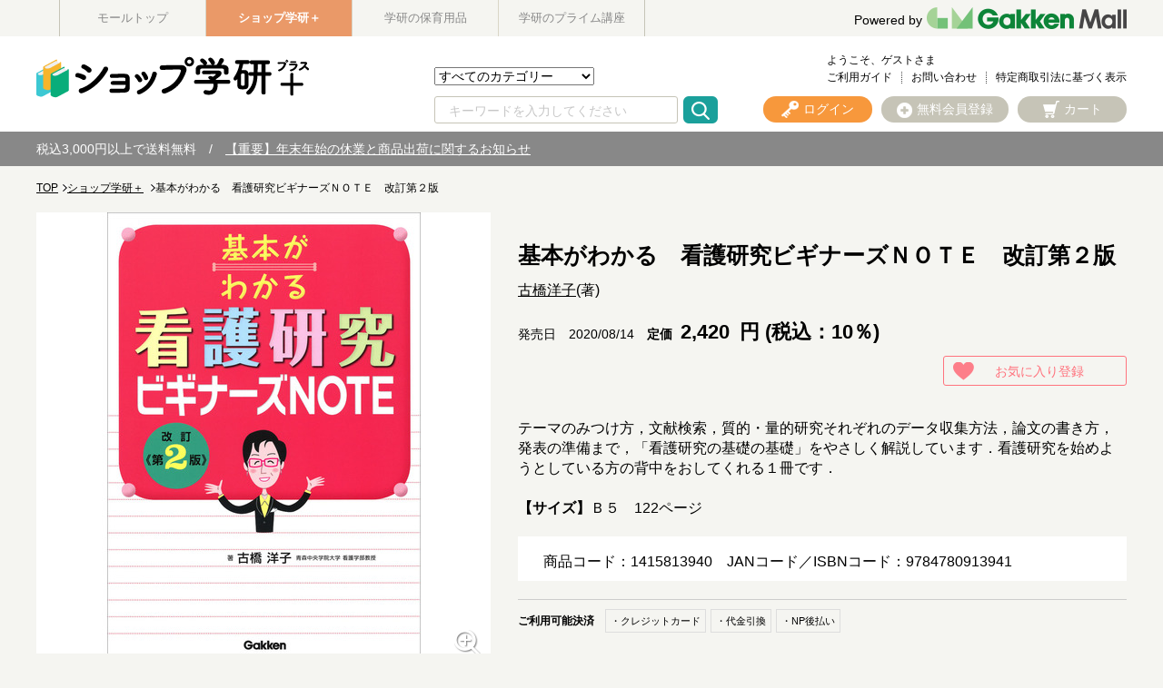

--- FILE ---
content_type: text/html;charset=UTF-8
request_url: https://gakken-mall.jp/ec/plus/pro/disp/1/1415813940
body_size: 49685
content:
<!DOCTYPE html>
<html xmlns="http://www.w3.org/1999/xhtml" xml:lang="ja" lang="ja">
<head prefix="og: http://ogp.me/ns# fb: http://ogp.me/ns/fb# article: http://ogp.me/ns/article#">
	<meta charset="utf-8" />
	<meta http-equiv="X-UA-Compatible" content="IE=Edge" />

       </head><BODY>
	<title>基本がわかる　看護研究ビギナーズＮＯＴＥ　改訂第２版|古橋洋子(著)|ショップ学研＋</title>
		<!--<span id="metaDefKeywordIf">
		<meta name="keywords" content="商品詳細のデフォルトキーワード" />
	</span>
	<span id="metaDefDescriptionIf">
		<meta name="description" content="商品詳細のデフォルトディスクリプション" />
	</span>-->
	<meta content="基本がわかる　看護研究ビギナーズＮＯＴＥ　改訂第２版|古橋洋子(著)|ショップ学研＋-学研モール" property="og:title" />
	<meta property="og:type" content="website" />
	<meta content="https://gakken-mall.jp/ec/pro/disp/1/1415813940" property="og:url" />
	<meta content="https://gakken-mall.jp/ec/img/images_ResizeImage/940/1415813940_M_s.jpg" property="og:image" />
	<meta content="学研モール" property="og:site_name" />
	<meta content="基本がわかる　看護研究ビギナーズＮＯＴＥ　改訂第２版 テーマのみつけ方，文献検索，質的・量的研究それぞれのデータ収集方法，論文の書き方，発表の準備まで，「看護研究の基礎の基礎」をやさしく解説しています．看護研究を始めようとしている方の背中をおしてくれる１冊です．" property="og:description" />
	<meta property="robots" content="index, follow" />
	<link href="https://gakken-mall.jp/ec/plus/pro/disp/1/1415813940" rel="canonical" />
	<span id="metaSystemIf">
	<meta content="基礎看護 / 基本がわかる　看護研究ビギナーズＮＯＴＥ　改訂第２版" name="keywords" /><meta content="基本がわかる　看護研究ビギナーズＮＯＴＥ　改訂第２版 テーマのみつけ方，文献検索，質的・量的研究それぞれのデータ収集方法，論文の書き方，発表の準備まで，「看護研究の基礎の基礎」をやさしく解説しています．看護研究を始めようとしている方の背中をおしてくれる１冊です．" name="description" />
	</span>
	
	<meta name="viewport" content="width=1300" />
	<link rel="shortcut icon" type="image/vnd.microsoft.icon" href="/images/favicon.ico" />
	<link rel="icon" href="/images/favicon.ico" />

	<link href="/ec/css/style.css" rel="stylesheet" media="all" />

<!--[if lt IE 9]>
    <script src="js/html5shiv.min.js"></script>
<![endif]-->
<!--[if (gte IE 6)&(lte IE 8)]>
  <script src="js/selectivizr-min.js"></script>
<![endif]-->
<script type="text/javascript">
	var commonPath = "./";
</script>

<!-- 2016/12/08 INSERT START -->
<meta http-equiv="Content-Style-Type" content="text/css" />
<meta http-equiv="Content-Script-Type" content="text/javascript" />
<!-- 	<link rel="stylesheet" type="text/css" href="/ec/css/custmize/style.css" media="screen,print" /> -->
<script type="text/javascript" src="/ec/js/jquery-1.8.3.min.js"></script>
<link rel="stylesheet" href="/ec/css/validationEngine.jquery.css" type="text/css" />
<!-- 2016/12/08 INSERT END -->


<div id="fb-root"></div>
<script id="twitter-wjs" src="https://platform.twitter.com/widgets.js"></script>
<script id="facebook-jssdk" src="//connect.facebook.net/ja_JP/sdk.js#xfbml=1&amp;version=v2.9"></script>

<!-- Googleサーチエンジンが検索する構造化データ -->
<script type="application/ld+json">[
{
"@context": "https://schema.org/",
"@type": "Product",
"name": "基本がわかる　看護研究ビギナーズＮＯＴＥ　改訂第２版",
"image": ["https://gakken-mall.jp/ec/img/images_ResizeImage/940/1415813940_M_m.jpg"],
"offers": {
"@type": "Offer",
"priceCurrency": "JPY",
"price": 2420.00
}
}
]</script>

 <script>(function(d, s, id) {
  var js, fjs = d.getElementsByTagName(s)[0];
  if (d.getElementById(id)) return;
  js = d.createElement(s); js.id = id;
  js.src = "//connect.facebook.net/ja_JP/sdk.js#xfbml=1&version=v2.9";
  fjs.parentNode.insertBefore(js, fjs);
}(document, 'script', 'facebook-jssdk'));</script>
	
		
	<script type="text/javascript" src="/ec/js/jquery.min.js"></script>
	<script type="text/javascript" src="/ec/js/jquery-ui.min.js"></script>
	<script type="text/javascript" src="/ec/js/jquery.colorbox-min.js"></script>
	<script type="text/javascript" src="/ec/js/shopHeader.js"></script>
	<script type="text/javascript" src="/ec/js/JSDataCheck.js"></script>
	<link href="/ec/shop1/css/shopstyle.css" rel="stylesheet" />

	<div id="appBody">
	<!-- #####　ヘッダ　開始　##### -->
	<header class="global">
		
	<!-- Google Tag Manager -->
	<noscript><iframe id="gTag" src="//www.googletagmanager.com/ns.html?id=GTM-T24GXD5" height="0" width="0" style="display:none;visibility:hidden"></iframe></noscript>
<script>
(function(w,d,s,l,i){
w[l]=w[l]||[];w[l].push({'gtm.start':new Date().getTime(),event:'gtm.js'});
var f=d.getElementsByTagName(s)[0],
j=d.createElement(s),
dl=l!='dataLayer'?'&l='+l:'';
j.async=true;
j.src='https://www.googletagmanager.com/gtm.js?id='+i+dl;
f.parentNode.insertBefore(j,f);
})
(window,document,'script','dataLayer','GTM-T24GXD5');
</script>
<noscript><iframe src="https://www.googletagmanager.com/ns.html?id=GTM-KZHMP47" height="0" width="0" style="display:none;visibility:hidden"></iframe></noscript>
<script>
(function(w,d,s,l,i){
w[l]=w[l]||[];w[l].push({'gtm.start':new Date().getTime(),event:'gtm.js'});
var f=d.getElementsByTagName(s)[0],
j=d.createElement(s),
dl=l!='dataLayer'?'&l='+l:'';
j.async=true;
j.src='https://www.googletagmanager.com/gtm.js?id='+i+dl;
f.parentNode.insertBefore(j,f);
})
(window,document,'script','dataLayer','GTM-KZHMP47');
</script>
<script type='text/javascript'>
(function() {
var s = document.createElement('script');
s.type = 'text/javascript';
s.async = true;
s.src = "https://bvr.ast.snva.jp/beaver.js?serial=01e9efe8-2868-4063-aa59-9a82bfe23932";
var x = document.getElementsByTagName('script')[0];
x.parentNode.insertBefore(s, x);
})();
var _sna_dam = _sna_dam || [];
</script>


  <!-- #####　モール共通ヘッダ　開始　##### -->
	
  <div id="global_header">
	  <div class="inner">
	<ul class="list_slider list_site">
      <li><a href="https://gakken-mall.jp/ec/cmTopPage.html">モールトップ</a></li>
      <li class="current"><a href="https://gakken-mall.jp/ec/plus/cmShopTopPage1.html" style="color: #fff;">ショップ学研＋</a></li>
      <li><a href="https://gakken-mall.jp/ec/mirai/cmShopTopPage2.html">学研の保育用品</a></li>
      <!-- <span id="shop3"><li >ショップ3</li></span> -->
      <!-- <span id="shop4"><li >ショップ4</li></span> -->
      <!-- <span id="shop5"><li >ショップ5</li></span> -->
      <li><a href="https://gakken-mall.jp/ec/gpzemi/cmShopTopPage6.html">学研のプライム講座</a></li>
    </ul>
    <div id="global_logo">
      <a href="/ec/cmTopPage.html"></a><p><a href="/ec/cmTopPage.html"><span>Powered by</span><img src="/ec/images/common/GakkenMall_logo.png" alt="Gakken Mall" /></a></p>
    </div>
  </div>
  </div>
  <!-- #####　モール共通ヘッダ　終了　##### -->

		<div class="inner">
		<script type="text/javascript">function doTopLinkHead(ecShopCd){
var url;
if(ecShopCd==undefined){
url = "/ec" + "/cmShopTopPage" + 1 + ".html";
}else if(ecShopCd==''){
url = "/ec" + "/cmShopTopPage" + 1 + ".html";
}else{
url = "/ec" +"/"+ecShopCd+ "/cmShopTopPage" + 1 + ".html";
}
var strUrl = "https://" + location.hostname + url;
document.location.href = encodeURI(strUrl);
return false;
strUrl = encodeURI(strUrl);
var newWindow = window.open(strUrl);
return false;
}
</script>
			<h1 id="logo"><a href="#" onclick="return doTopLinkHead('plus');"><img src="/ec/shop1/images/common/pc_shosekishop_logo_shoptop.png" alt="ショップ.学研" /></a></h1>
			    <ul id="nav_guide">
					<li class="user">ようこそ、ゲストさま</li><br />
					<!-- <li><a href="/myEditMailMagazine.html" id = "mailMagazine">メルマガ登録</a></li> -->
					<li><a href="/ec/plus/cmguide/cmg1index.html">ご利用ガイド</a></li>
					<!-- <li><a href="/iqSearchInquiry.html" id = "iqSearchInquiry">FAQ</a></li> -->
					<li><a href="/ec/guestInquiryEdit.html">お問い合わせ</a></li>
					
                    <li><a href="/ec/plus/cmguide/cmg1h04.html">特定商取引法に基づく表示</a></li>
				</ul>

				<!-- ユーティリティリンク -->
				<ul id="header_utility">
					<li><a href="/ec/plus/cmHeaderHeadClick/doLogin/cmHeader/1/" id="header_login" title="ログイン" onclick="return commHeadClick('doLogin')"><span>ログイン</span></a></li>
					<li><a href="https://gakken-mall.jp/ec/cmInputKojinInfo.html" id="header_registration"><span>無料会員登録</span></a></li>
					<li><a id="header_cart" onclick="return commHeadClick('doEditShoppingBasket')" href="#">カート</a>
						<div class="box_wrap">
						<p class="message"><span id="freeTotal_all">あと<span id="freeTotal_c">3,000</span>円で送料無料！</span></p>
							<table>
							<tr>
							<td class="quantity"><strong><span id="totalQuantity_c">0</span></strong>点</td>
							<td class="label">合計：</td>
							<td class="total"><strong><span class="set" id="total_c">0</span></strong>円</td>
							</tr>
							
							</table>
						<div class="box_button"><a onclick="return commHeadClick('doEditShoppingBasket')" id="head_cart" href="/ec/giftShEditShoppingBasket.html" class="button">買い物かごを見る</a></div>
						</div>
					</li>
				</ul>
				<!-- ／ユーティリティリンク -->

				<!-- 検索 -->
				<div id="header_search">
				<form name="cmHeaderForm" method="post" action="/ec/cmHeader.do;jsessionid=BE77B7F20127302CA986C5DE3EF6D4D2" class="clearfix" onsubmit="return checkSubmit();"><div><input type="hidden" name="org.apache.struts.taglib.html.TOKEN" value="f997a7deabe75cdcfacb9c76fdaaee05"></div>
					<select name="categoryCd" onchange="doShopChange(this.value)"><option value="" selected="selected">すべてのカテゴリー</option><option value="11200000000">こどもの本</option><option value="11210000000">参考書・辞典・語学</option><option value="11220000000">書籍・ムック・コミック</option><option value="11250000000">雑誌</option><option value="11090000000">音楽教材・楽譜など</option><option value="110A0000000">グッズ・カレンダーなど</option></select>
					<input onkeydown="return doSearchHead(event);" type="text" id="searchWord" name="searchWord" placeholder="キーワードを入力してください" />
<!-- 					<input type="text" name="searchWord" id="searchWord" onfocus="if (this.value == 'キーワードを入力してください') this.value = '';" onblur="if (this.value == '') this.value = 'キーワードを入力してください';" value="キーワードを入力してください" /> -->
					<input type="submit" value="Submit" onclick="return false" onmousedown="return fun_Productcheck();" class="button_ico_search" alt="検索">
					<input type="hidden" name="contextPath-data" value="/ec" id="contextPath-data">
					<input type="hidden" name="contentScreenId" value="" id="contentScreenId">
					<input type="hidden" name="test" value="51"><input type="hidden" name="catalogMinLen" value=""><input type="hidden" name="catalogMaxLen" value=""><input type="hidden" name="prodMinLen" value="1"><input type="hidden" name="prodMaxLen" value="256"><input type="hidden" name="screenId" value="cmHeader"><input type="hidden" name="topPageFlg" value="0"><input type="hidden" name="subShopId" value="1" id="subShopId"><input type="hidden" name="subShopName" value="ショップ学研＋" id="subShopName"><input type="hidden" name="subShopName" value="ショップ学研＋" id="subShopName"><input type="hidden" name="totalQuantity" value="0" id="totalQuantity"><input type="hidden" name="total" value="0" id="total"><input type="hidden" name="freeTotal" value="3000" id="freeTotal"><input type="hidden" name="deliveryHandFlg" value="0" id="deliveryHandFlg"><input type="hidden" name="scCode_11200000000" value="11200000000" id="scCode_11200000000"><input type="hidden" name="scCode_11210000000" value="11210000000" id="scCode_11210000000"><input type="hidden" name="scCode_11220000000" value="11220000000" id="scCode_11220000000"><input type="hidden" name="scCode_11250000000" value="11250000000" id="scCode_11250000000"><input type="hidden" name="scCode_11090000000" value="11090000000" id="scCode_11090000000"><input type="hidden" name="scCode_110A0000000" value="110A0000000" id="scCode_110A0000000"><input type="hidden" name="ecShopCd" value="/plus">
				</form>
				</div>
				<!-- ／検索 -->

				<!-- ナビゲーション -->
<!-- 				<nav> -->
<!-- 				<p class="title">カテゴリから探す</p> -->
<!-- 				<ul class="list_nav primary"> -->
<!-- 						<span id="categoryTreeLoop"> -->
<!-- 							<span id="levelCheck"/> -->
<!-- 							<span id="output"/> -->
<!-- 						</span> -->
<!-- 						<span id="levelChecklast"/> -->
<!-- 						/カテゴリーツリーループ -->
<!-- 						</ul> -->
<!-- 				</nav> -->

<!-- 				<span id="navi"/> -->
				<!-- ナビゲーション -->
		</div>
		<!-- /inner -->
		  
  <div id="appBody">
  <div id="header_notice">
    <p>税込3,000円以上で送料無料　/　<a href="https://gakken-mall.jp/ec/plus/sp/slist/shopinfo_251212">【重要】年末年始の休業と商品出荷に関するお知らせ</a>

<!--　 / <a href="/ec/plus/sp/slist/20250310_shop">システムメンテナンスのお知らせ</a>　 / -->
  </p></div>
  </div>

	<!-- #####　ショップ固有ヘッダ　終了　##### -->
	</header>
	</div>

	

	<script src="//r3.snva.jp/javascripts/reco/2/sna.js?k=VVnocc0Htoh23" type="text/javascript" id="naviPlusJs"></script>
	<main> <!-- #####　パンくず　開始　##### -->
	
	
		<div id="appBody">
			<form name="srBreadCrumbsForm" method="post" action="/ec/srBreadCrumbs.do;jsessionid=BE77B7F20127302CA986C5DE3EF6D4D2" onsubmit="return checkSubmit();"><div><input type="hidden" name="org.apache.struts.taglib.html.TOKEN" value="f997a7deabe75cdcfacb9c76fdaaee05"></div>
				<input value="/ec" type="hidden" id="contextPathBreadCrumbs" />
				<div class="breadcrumb">
					<!-- ##### 2017.01.23 パンくず START ##### -->
					<!-- <a h r e f="#" id="linkTop">トップページ</a> ≫ -->
					<ol id="pkz">
					<li><a href="/ec">TOP</a></li><li><a href="/ec/plus/cmShopTopPage1.html">ショップ学研＋</a>  </li><li>基本がわかる　看護研究ビギナーズＮＯＴＥ　改訂第２版</li>
					</ol>
					<!-- ##### 2017.01.23 パンくず END ##### -->
				</div>
				<div id="hidden"><input type="hidden" name="subShopId" value="1"></div>
			</form>
		</div>
	

	<!-- #####　パンくず　終了　##### --> <!-- #####　メインコンテンツ　開始　##### -->
	<div id="container">
		<form name="srDispProductDetailForm" method="post" action="/ec/srDispProductDetail.do;jsessionid=BE77B7F20127302CA986C5DE3EF6D4D2"><div><input type="hidden" name="org.apache.struts.taglib.html.TOKEN" value="f997a7deabe75cdcfacb9c76fdaaee05"></div>

			<!-- メッセージ（ない場合は以下のdivごと削除）-->
			
			<!-- /メッセージ --><m:if test="true" m:id="dispIfMember"></m:if>

			

			  
			 <!-- #####　商品詳細　開始　##### -->
				<div id="product">
					<!-- #####　商品メイン情報　開始　##### -->
					<div>
						<!-- #####　商品名、色・サイズ選択　開始　##### -->
						<div id="product_data">
							<ul class="tag">
<!--							<span id="soldoutStdMessage" style="display: none;"><li class="sold_out">在庫なし</li></span -->
								<span id="soldoutStdMessage" style="display: none;"><li class="sold_out">在庫なし</li></span>
								
								<!-- <span id="couponUnavailable"><li class="bigIcon couponUnavailable">クーポン利用不可</li></span
								> --><!-- <span id="campaignDiscountExclude"><li class="bigIcon campaignDiscountExclude">キャンペーン値引不可</li></span
								> -->
							</ul>

							<p class="brand">
								<a href="/ec/plus/Facet?inputKeywordFacet=&amp;kclsf=AND" class="link" id="seriesUrl1"></a>
							</p>
							<h1 class="headline">
								基本がわかる　看護研究ビギナーズＮＯＴＥ　改訂第２版
							</h1>
							<p class="authorname">
								<a href="/ec/plus/Facet?inputKeywordFacet=%E5%8F%A4%E6%A9%8B%E6%B4%8B%E5%AD%90&kclsf=AND">古橋洋子</a>(著) 
							</p>
							<p class="copy">
								
							</p>
							<div>
								<p class="releasedate">発売日　2020/08/14</p>
								

									<p class="price">
										
										定価
										<span class="price_detail">
										<!-- <strong id="skuSellingPrice2"><span id="baseIncTaxFrom">10000</span>
												<span id="baseIncTaxToIf"><span id="baseincTaxTo">～15000</span>
										</span> -->
										<strong id="skuSellingPrice2">
																				<!-- ▼▼▼ 2019/03/12 軽減税率エンハンス -->
										
										
											<strong>2,420</strong> 円 (税込：10％)
										
										
										<!-- ▲▲▲ 2019/03/12 軽減税率エンハンス -->
										</strong><!-- 円 --></span><span class="tax"><!-- <span id="incTaxDispFlg">税込</span>--></span>
									</p>
								 <!-- <span id="priceDown">
									<p class="price price_down">
										<span id="priceDispFlg"> <del>
										<span id="priceLabel"><span class="price_before">価格</span></span>
										<span id="listPriceLabel"><span id="listPriceLabel" class="price_before">定価</span></span>
												<span class="price_detail"><span id="baseIncTaxFrom">10000</span>
												<span id="baseIncTaxToIf"><span id="baseincTaxTo">～15000</span>
												</span>
												 円</span><span class="tax"><span id="incTaxDispFlg">税込</span><span id="noTaxDispFlg">非課税</span></span>
											</del>
										</span> -->
																				<!-- ▲▲▲ 2019/03/12 軽減税率エンハンス -->
								
							</div>
							<!-- <span id="pointAreaDisp">
								<span id="memberIf"><p class="point">
										獲得ポイント：<span id="minProductPoint">55</span><span
											id="maxProductPointIf">～<span id="maxProductPoint">60</span>
										</span>pt
									</p></span> <span id="sendFreeFlg"><p class="free_shipping">送料無料</p></span>
							</span> -->
							<div id="product_favorite">
								<ul class="support">
									<li><a href="/ec/srDispProductDetailAddFusen/doAddFusen/1/0/1415813940/ / /srDispProductDetail/1" class="button button_small button_favorite">お気に入り登録</a></li>
								</ul>
							</div>
							<!-- 予約商品メッセージ -->
                                                        
							
                                                        
                                                        

							<!-- 品切れメッセージ -->
							

							<!-- Coming Soonメッセージ -->
							

							<p class="description">
								
									テーマのみつけ方，文献検索，質的・量的研究それぞれのデータ収集方法，論文の書き方，発表の準備まで，「看護研究の基礎の基礎」をやさしく解説しています．看護研究を始めようとしている方の背中をおしてくれる１冊です．<br><br><b>【サイズ】</b>Ｂ５　122ページ
								
							</p>

							<div id="support">
								<p>商品コード：1415813940　<span class="jan" id="selectedStdJanCode">JANコード／ISBNコード：</span><span id="deliv"></span><br /></p>
<!-- 								<a href="#" id="senmail" class="button button_small button_mail">お友達にこの商品を知らせる</a> -->
							</div>

							<!-- bytm ad start -->
								<!-- 買い物かごに入れる -->

								<div class="in_cart">
									<div id="in_cart_footer">
										<dl class="payment">
											<dt>ご利用可能決済</dt>
											<dd>
												<ul>
													 <li>・クレジットカード</li> <li>・代金引換</li> <li>・NP後払い</li>
												</ul>
											</dd>
										</dl>
									</div>
								
								<div class="action">
								
									<!-- ▼▼▼ 2019/03/12 軽減税率エンハンス -->
									<span id="modalPriceString">
									</span>
									<!-- ▲▲▲ 2019/03/12 軽減税率エンハンス -->

									<div class="quantity">
										数量
										<input type="text" name="quantity" maxlength="3" size="3" value="1" onblur="return toNumber('quantity');" class="num qtyBox">
										<div class="control">
											<div class="plus">+</div>
											<div class="minus">-</div>
										</div>
									</div>

									<div class="box_button">
										<div style="text-align: center;">
											<div id="cartImg"><div id="cartOn" style="display:none"><a href="#inline-content" id="cartButtonOn" class="button button_cart inline noscroll button_color_purchase">買い物かごに入れる</a></div><div id="cartNowOn" style="display:none"><a href="#inline-content" id="cartButtonOn" class="button button_decision button_cart inline noscroll">買い物かごに入れる</a></div><div id="cartOff" style="display:block"><a href="#inline-content" class="button button_color_impossible disabled" disable="disabled" styleClass="disabled">買い物かごに入れる</a></div><div id="cartReserve" style="display:none"><a href="#inline-content" id="cartReserveButtonOn" class="button button_decision button_cart inline noscroll button_color_purchase">予約する</a></div><div id="cartStockOut" style="display:none"><span class="button button_stockOut button_color_impossible">在庫切れ</span></div></div>
										</div>
									</div>
								
								</div>
								
								</div>

									<!-- ／買い物かごに入れる -->

									<!-- 購入補足情報 -->

									<div id="in_cart_footer">
										<ul class="support">
											<li><a href="/ec/srDispProductDetail.do?method=doInquiry&amp;screenId=srDispProductDetail&amp;productCd=1415813940&amp;productName=%E5%9F%BA%E6%9C%AC%E3%81%8C%E3%82%8F%E3%81%8B%E3%82%8B%E3%80%80%E7%9C%8B%E8%AD%B7%E7%A0%94%E7%A9%B6%E3%83%93%E3%82%AE%E3%83%8A%E3%83%BC%E3%82%BA%EF%BC%AE%EF%BC%AF%EF%BC%B4%EF%BC%A5%E3%80%80%E6%94%B9%E8%A8%82%E7%AC%AC%EF%BC%92%E7%89%88" id="doInquiry" class="button button_small button_contact">お問い合わせ</a></li>
											<li><a href="/ec/srDispProductDetailAddFusen/doAddFusen/1/0/1415813940/ / /srDispProductDetail/1" class="button button_small button_favorite">お気に入り登録</a></li>
										</ul>
										<input type="hidden" id="skuSellingPrice_h" value="0" />
										<!-- ▼▼▼ 2019/03/28 軽減税率エンハンス -->
										<input type="hidden" id="selsPos" value="0" />
										<!-- ▲▲▲ 2019/03/28 軽減税率エンハンス -->
									</div>
									<!-- ／購入補足情報 -->

								<!-- #####　購入導線　終了　##### -->
							<!-- bytm ad end -->


							<!-- 優待会員情報入力欄 -->
							<div>
								<strong>
									
								</strong>
								
								<input type="text" name="authKey" maxlength="100" value="" id="authKey" style="display:none">
							</div>

							<!-- SKUグループ商品を選ぶ -->
							
							<!-- /SKUグループ商品を選ぶ -->


							
							<!-- 色・サイズを選ぶ -->
							<div id="matrixIf"></div>
							<!-- /在庫マトリクスエリア -->

							
							
							<!-- ／色・サイズを選ぶ -->



						</div>
						<!-- #####　商品名、色・サイズ選択　終了　##### -->

						<!-- #####　商品写真カルーセル　開始　##### -->
						<div id="product_image">
							<ul class="bxslider">
								<li>
								  <img src="/ec/img/images_ResizeImage/940/1415813940_M_m.jpg" onerror="this.src='/ec/images_common/noimage_m.jpg'" alt="基本がわかる　看護研究ビギナーズＮＯＴＥ　改訂第２版" id="mainImage" />
								</li>
								
								
								
								
								
								
								
								
								
								
							</ul>
							
								<a href="/ec/srDispZoomPic.html?stimgCnt=1&amp;mimg=img%2Fimages_ResizeImage%2F940%2F1415813940_M_m.jpg&amp;mimgl=img%2Fimages_ResizeImage%2F940%2F1415813940_M_l.jpg" id="zoomImg" class="modal_zoom" onclick="return false;"><img src="/ec/images/product/ico_zoom.png" alt="拡大する" /></a>
							
							<div id="image_pager">
								<a data-slide-index="0" href=""><img src="/ec/img/images_ResizeImage/940/1415813940_M_m.jpg" onerror="this.src='/ec/images_common/noimage_m.jpg'" alt="基本がわかる　看護研究ビギナーズＮＯＴＥ　改訂第２版" id="mainImage" /></a>
								
								
								
								
								
								
								
								
								
								
							</div>
							<div class="snsbox">
								<div class="twitterbox">
									<a href="https://twitter.com/share" class="twitter-share-button">Tweet</a> <script>!function(d,s,id){var js,fjs=d.getElementsByTagName(s)[0],p=/^http:/.test(d.location)?'http':'https';if(!d.getElementById(id)){js=d.createElement(s);js.id=id;js.src=p+'://platform.twitter.com/widgets.js';fjs.parentNode.insertBefore(js,fjs);}}(document, 'script', 'twitter-wjs');</script>
								</div>
								<div class="facebookbox">
									<div class="fb-like" data-layout="button" data-action="like" data-size="small" data-show-faces="false" data-share="false"></div>
								</div>
							</div>
						</div>
						<!-- #####　商品写真カルーセル　終了　##### -->

					</div>
					<!-- #####　商品メイン情報　終了　##### -->

					<!-- #####　オプション選択　開始　##### -->
					
					<!-- #####　オプション選択　終了　##### -->


					<!-- #####　年齢確認　終了　##### -->
					
					<!-- #####　年齢確認　終了　##### -->

					<!-- #####　購入導線　終了　##### -->

						<!-- #####　購入導線　終了　##### -->

						<!-- #####　詳細説明　開始　##### -->
						
							<section id="detail">
								<h2 class="heading01">詳細説明</h2>
								<div class="column">
									<br><br><strong>【対象年齢】</strong><br><br>20歳代,30歳代,40歳代,50歳代,60歳代,70歳以上
								</div>

							</section>
						
						<!-- #####　詳細説明　終了　##### -->

						<!-- フリースペース -->
						<div class="adv clearfix">
							<br /> 
						</div>
						<!-- /フリースペース -->


			<!-- #####　関連情報　開始　##### -->
			<aside id="relation_info">
				<h2 class="heading01">関連情報</h2>
				<table>
					<tr>
						<th>カテゴリ名</th>
						<td>
							<ul><a href="/ec/plus/cmShopTopPage1.html"><li>ショップ学研＋</a></li> <a href="/ec/plus/Facet?category_0=11220000000"><li>書籍・ムック・コミック</a></li> <a href="/ec/plus/Facet?category_0=11221100000"><li>看護専門書</a></li> <a href="/ec/plus/Facet?category_0=11221103000"><li>基礎看護</a></ul>
						</td>
					</tr>
					<!-- <tr>
						<th>ブランド名</th>
						<td><a href="#" id="seriesUrl2"><span id="seriesName2">ブランド名</span></a></td>
					</tr> -->
				</table>

				<!-- <div class="box_button">
					<a href="#" id="categoryBrand" class="button button_search button_color_trans"><span
						id="topCategoryName">カテゴリA</span>×<span id="topBrandName">ブランド名</span><span>で検索する</span></a>
					<p>この商品と同じカテゴリーと同じブランドの組み合わせで検索ができます！</p>
				</div> -->
			</aside>
			<!-- #####　関連情報　終了　##### -->

      <!-- #####　バックナンバー　開始　##### -->
      

		<!-- #####　関連商品　開始　##### -->
		


	<!-- #####　関連商品　開始　##### -->
	
	<!-- #####　関連商品　終了　##### -->



		<!-- #####　関連商品　終了　##### -->

		

	<form name="srDispProductListForm" method="post" action="/ec/srDispProductList.do;jsessionid=BE77B7F20127302CA986C5DE3EF6D4D2"><div><input type="hidden" name="org.apache.struts.taglib.html.TOKEN" value="f997a7deabe75cdcfacb9c76fdaaee05"></div>
		<div class="catereco">
			
			
				<div id="reco6">
					<h2 class="heading02"><span>この商品を買った人はこんな商品も買っています</span></h2>
					<p class="heading02_sub">Pick Up</p>
				</div>
				<script type="text/javascript" language="javascript">__snahost = 'r3.snva.jp';
__recoDom6 = 'reco6';
recoConstructer({
k:'VVnocc0Htoh23',
recommend:{
rule:{
tmpl: '6', target_id:'reco6',
id:['1415813940']
}
}
});
</script>
				<script>
				var timerID__recoDom6 = setInterval(function(){
				 if ($("#" + 'reco6' + ' > div' ).length !== 0)
				 //if(document.getElementById('reco6').childNodes[1] != undefined)
				 {
				  $("#reco6 .list_slider").each( function() {
				    var item = $(this).find("li").length;
				    if( $(this).parents("#container").length > 0 && $(this).find("li").length > 6 ) {
				      slideFuncWide( $( this ), true );
				    } else if( $(this).parents("#container").length > 0 ) {
				      return false;
				    } else if( $(this).hasClass("list_ranking" && "list_site")) {
				      slideFunc( $( this ), false );
				    } else if( $(this).find("li").length > 5) {
				      slideFunc( $( this ), true );
				    }
				    $("#reco6 .bx-loading_manual").hide();
				    $("#reco6 .list_slider.navi").css("display","block");
				 });

				  function slideFunc( $elm, loop ) {
				    var slider = $elm.bxSlider( {
				      slideMargin: 13,
				      slideWidth: 160,
				      minSlides: 6,
				      maxSlides: 6,
				      moveSlides: 1,
				      pager: false,
				      infiniteLoop: loop,
				      hideControlOnEnd: true,
				    });
				  }
				  function slideFuncWide( $elm ) {
				    var slider = $elm.bxSlider( {
				      slideMargin: 20,
				      slideWidth: 160,
				      minSlides: 6,
				      maxSlides: 6,
				      moveSlides: 1,
				      pager: false,
				      hideControlOnEnd: true,
				    });
				  }
				clearInterval(timerID__recoDom6);
				}} , 2000);
				</script>
			

		
		
　　　　　　　　　　
		

		</div>
	</form>



		<section class="container">
			<!-- #####　最近チェックした商品　開始　##### -->
			

<script type="text/javascript" src="/ec/js/JSCommon.js"></script>
<script type="text/javascript" src="/ec/js/cmLastProduct.js"></script>



			<!-- 商品カルーセル　終了 -->
		</section>

		<!-- #####　レビュー　開始　##### -->
		
		<!-- #####　レビュー　終了　##### -->

	</div>


		    

		    <!-- hidden -->
			<input id="standard1_0_Name" value="" type="hidden" /><input id="standard1_0_ImgUrl1" value="" type="hidden" /><input id="standard1_0_ImgUrl2" value="" type="hidden" /><input id="standard1_0_ImgUrl3" value="" type="hidden" /><input id="standard1_0_LabelImgUrl" value="" type="hidden" /> <input id="standard2_0_Name" value="" type="hidden" /><input id="standard2_0_LabelImgUrl" value="" type="hidden" /> <input id="standard3_0_Name" value="" type="hidden" /><input id="standard3_0_LabelImgUrl" value="" type="hidden" />    <!-- <input
						type="hidden" id="mtxCd1" /><input type="hidden" id="mtxCd2" /><input
						type="hidden" id="mtxCd3" /><input type="hidden" id="mtxHinbanCd" /><input type="hidden" id="mtxJanCode" /><input type="hidden" id="mtxPrice" /><input
						type="hidden" id="mtxSellPrice" /><input type="hidden"
						id="mtxStockNum" /><input type="hidden" id="mtxOrderingFlg" /> <input
						type="hidden" id="mtxReserveFlg" /> -->
									<!-- ▼▼▼ 2019/03/12 軽減税率エンハンス -->
					<input id="standardMtx_0_0_0_Cd1" value="0" type="hidden" /><input id="standardMtx_0_0_0_Cd2" value="0" type="hidden" />
					<input id="standardMtx_0_0_0_Cd3" value="0" type="hidden" /><input id="standardMtx_0_0_0_HinbanCd" value="1415813940" type="hidden" /><input id="standardMtx_0_0_0_JanCode" value="9784780913941" type="hidden" />
					<input id="standardMtx_0_0_0_StockNum" value="164" type="hidden" /><input id="standardMtx_0_0_0_OrderingFlg" value="0" type="hidden" />
					<input id="standardMtx_ReserveFlg" value="0" type="hidden" />
					<input id="standardMtx_0_0_0_PriceIncTax" value="2420" type="hidden" />
					<input id="standardMtx_0_0_0_SellingPriceIncTax" value="2420" type="hidden" />
					<input id="standardMtx_0_0_0_PriceNoTax" value="2200" type="hidden" />
					<input id="standardMtx_0_0_0_SellingPriceNoTax" value="2200" type="hidden" />
					<input id="standardMtx_0_0_0_taxRateClsf" value="0" type="hidden" />
					<input id="standardMtx_0_0_0_taxRate" value="10" type="hidden" />
					<input id="standardMtx_0_0_0_taxClsf" value="2" type="hidden" />
					<!-- ▲▲▲ 2019/03/12 軽減税率エンハンス -->

				
			
			
				<input id="zoomImgLoop_0_url" value="?stimgCnt=1&amp;mimg=img/images_ResizeImage/940/1415813940_M_m.jpg&amp;mimgl=img/images_ResizeImage/940/1415813940_M_l.jpg" type="hidden" />
			
			 <span id="optionFlg"><input value="1" type="hidden" id="noOptionFlg" /></span> <input id='standard1UseCls' type='hidden' value='-1' /><input id='standard2UseCls' type='hidden' value='-1' /><input id='standard3UseCls' type='hidden' value='-1' /> <input type="hidden" name="standard1Title" value="未使用" id="standard1Title"><input type="hidden" name="standard2Title" value="未使用" id="standard2Title"><input type="hidden" name="standard3Title" value="未使用" id="standard3Title">
			<div id="hidden"><input type="hidden" name="standardCd1" value="" id="standardCd1"><input type="hidden" name="standardCd2" value="" id="standardCd2"><input type="hidden" name="standardCd3" value="" id="standardCd3"><input type="hidden" name="standardName1" value="" id="standardName1"><input type="hidden" name="standardName2" value="" id="standardName2"><input type="hidden" name="standardName3" value="" id="standardName3"><input type="hidden" name="skuPriceIncTax" value="" id="skuPriceTax"><input type="hidden" name="skuSellingPriceIncTax" value="" id="skuSellingPriceTax"><input type="hidden" name="taxClsf" value="2"><input type="hidden" name="taxRate" value="" id="taxRate"><input type="hidden" name="taxRateClsf" value="" id="taxRateClsf"><input type="hidden" name="shippingDiscountsExcludedFlg" value="0"><input type="hidden" name="screenId" value="srDispProductDetail"><input type="hidden" name="method" value=""><input type="hidden" name="shopId" value="1"><input type="hidden" name="subShopId" value="1"><input type="hidden" name="productName" value="基本がわかる　看護研究ビギナーズＮＯＴＥ　改訂第２版"><input type="hidden" name="productImgUrl2" value="img/images_ResizeImage/940/1415813940_M_m.jpg" id="productImgUrl2"><input type="hidden" name="productCd" value="1415813940"><input type="hidden" name="alcoholFlg" value="0"><input type="hidden" name="loginFlg" value="0"><input type="hidden" name="addFusenFlg" value="0"><input type="hidden" name="doAgeLimitFlag" value="true"><input type="hidden" name="fusenNoFlg" value="0"><input type="hidden" name="loginFusenNoFlg" value="0"><input type="hidden" name="dupFusenFlg" value="0"><input type="hidden" name="shippingfeeId" value="-1"><input type="hidden" name="minProductPoint" value="0"><input type="hidden" name="maxProductPoint" value="0"><input type="hidden" name="hinbanCd" value="1415813940"><input type="hidden" name="cartFlg" value="0"><input type="hidden" name="basePointRate" value="0"><input type="hidden" name="shippingCalcClsf" value="1"><input type="hidden" name="noFlg" value="0"><input value="0" type="hidden" name="catalogFlg" /><input type="hidden" name="recommendFlg" value="0"><input type="hidden" name="standard1Count" value="0" id="standard1Count"><input type="hidden" name="standard2Count" value="0" id="standard2Count"><input type="hidden" name="standard3Count" value="0" id="standard3Count"><input type="hidden" name="subscriptionCd" value=""><input type="hidden" name="initStandardCd1Index" value="0"><input type="hidden" id="cartBtnCtl" value="1" /></div>

			<span id="janCodeLoop"></span>
			<!--/calam-c-->

	<!-- #####　最近チェックした商品　終了　##### -->

								<!--モーダルで表示させる要素-->
								<div style="display: none;">
									<section id="inline-content">
										<main class="modal" id="dispCartInfo">
										<br />
										<span id="cartAddFinish"><h1 class="heading01">カートに登録中です</h1></span>
										<span id="modalErrMsg"></span>
										<div id="product_summary" class="purchase">
											<div class="image">
												<img src="/ec/img/images_ResizeImage/940/1415813940_M_m.jpg" onerror="this.src='/ec/images_common/noimage_m.jpg'" alt="基本がわかる　看護研究ビギナーズＮＯＴＥ　改訂第２版" id="mainImage" />
											</div>
											<p class="code">
												<span id="selectedStdHinbanCdModal">01234567890123456-123-123-123</span>&nbsp;
												<span id="selectedStdJanCodeModal">999999999</span>
											</p>
											<p class="brand" id="subscInfoDispIf">
											<span id="selectedSubscriptionName">定期購読名称</span>&nbsp;
											<span id="selectedProductClsf">最新号</span>
											</p>
											<p class="name">
												<span id="nomalProductName"><span id="productName2">基本がわかる　看護研究ビギナーズＮＯＴＥ　改訂第２版</span></span>
												<span id="subscriptionProductName"><span id="productName3" style="margin-right:10px;">商品名が入ります。商品名テキスト</span><span id="saleDisp">2017年4月1日号</span><span id="reserveFlg3">（予約商品）</span></span>
											</p>
											<p class="authorname">古橋洋子(著)</p>
											<p class="option">
												<span id="subscriptionPlanDispIf"><!-- <span id="startDetail">4</span>月号 -->から<span id="subscriptionPlan">毎号</span>お届けします。</span>
												
												
												
												<br />
												<span class="optionDetailDispIf"><span class="optionDetailDispModal"></span><br /></span>
												<br />
												<span id="shippingDispIf">送料：<span id="shippingfeeDisp">650円</span>&nbsp;<span id="shippingTaxClsf">非課税</span><span id="needShippingfee">／1冊あたり</span></span>
												<br />
												<input value="/ec" id="jqmWindowContextpath" type="hidden" />
											</p>
											
											<p class="price">
										
										定価
										<span class="price_detail">
										<!-- <strong id="skuSellingPrice2"><span id="baseIncTaxFrom">10000</span>
												<span id="baseIncTaxToIf"><span id="baseincTaxTo">～15000</span>
										</span> -->
										<strong id="skuSellingPrice2">
																				<!-- ▼▼▼ 2019/03/12 軽減税率エンハンス -->
										
										
											<strong>2,420</strong> 円 (税込：10％)
										
										
									<span>
										<!-- ▲▲▲ 2019/03/12 軽減税率エンハンス -->
										</span></strong><!-- 円 --></span><span class="tax"><!-- <span id="incTaxDispFlg">税込</span>--></span>
									</p>
										<div class="box_button">
											<input type="submit" value="買い物を続ける" id="modalCloseOn" class="button button_prev button_color_reverse_trans">
											<a href="/ec/giftShEditShoppingBasket.html" onclick="return commHeadClick('doEditShoppingBasket')" class="button button_decision button_next button_color_purchase">買い物かごを見る</a>

										</div>
										<br />
									
																					<!-- ▼▼▼ 2019/03/12 軽減税率エンハンス -->
												
									</div>
										<!-- ▲▲▲ 2019/03/12 軽減税率エンハンス -->
												<p class="price price_down" style="display:none">
												<span id="discountDispNotIf">定価<span class="price_detail" id="skuTotalSellingPrice"></span></span>
												<span id="discountDispIf"><!-- <del><span id="priceLabel"><span class="price_before">価格</span></span><span id="listPriceLabel"><span id="listPriceLabel" class="price_before">定価</span></span><span  class="price_detail" id="skuTotalSellingPriceDiscount"></span><span class="tax" id="sellingPriceClsf">非課税</span></del><span>→</span> --><!-- <strong> -->定価<span class="price_detail" id="discountPrice">1050</span><span class="tax" id="discounttaxClsf">非課税</span><!-- </strong> --></span>
												</p>
										</main></section></div>
										
									
								</form></div>

			

		<!-- #####　メインコンテンツ　終了　##### -->
		


	 </main>

	<!-- フッター -->
	
		<div id="footerContainer">
    <div class="shop">
      <!-- div class="footer_bnr">
        <div class="inner">
          <ul>
            <li><a href="#"><img src="/ec/shop1/images_smt/common/sp_shosekishop_footer_banner.png" alt=""></a></li>
            <li><a href="#"><img src="/ec/shop1/images_smt/common/sp_shosekishop_footer_banner.png" alt=""></a></li>
            <li><a href="#"><img src="/ec/shop1/images_smt/common/sp_shosekishop_footer_banner.png" alt=""></a></li>
            <li><a href="#"><img src="/ec/shop1/images_smt/common/sp_shosekishop_footer_banner.png" alt=""></a></li>
          </ul>
        </div>
      </div -->
      <div class="footer_sitemap">
        <div class="inner">
          <ul class="list">
            <li>
              <a href="https://www.corp-gakken.co.jp/privacypolicy/" class="" target="_blank"><h2>プライバシーポリシー</h2></a>
            </li>
            <li>
              <a href="/ec/plus/cmguide/cmg1index.html"><h2>ご利用ガイド</h2></a>
            </li>
            <li>
              <a href="/ec/cmguide/cmg1h04.html"><h2>特定商取引法に基づく表示</h2></a>
            </li>
            <li>
              <a href="https://www.corp-gakken.co.jp/" target="_blank"><h2>株式会社Gakken</h2></a>
            </li>
          </ul>
        </div>
      </div>
      <div class="copyright">
      &copy;Gakken
      </div>
    </div>
    
		<!-- #####　フッターグローバル　開始　##### -->
		<footer class="global">
		<p id="page_top">
			<a href="#" class="scroll">Page Top</a>
		</p>
		<div class="footer_nav">

			<div id="gakken_logo">
				<img src="/ec/images/common/Gakken_logo.png" alt="Gakken">
			</div>
			<small>Powered by Gakken Mall</small>
		</div>
		<script type="text/javascript" src="/ec/js/jquery.bxslider.min.js"></script>
		<script type="text/javascript" src="/ec/js/common.js"></script>

		</footer>
		<!-- #####　フッターグローバル　終了　##### -->
<script>
			$(document).ready(function() {
				/*
				 * スマートフォン表示切替リンク
				 *
				 *
				 */
				var mode = $(".smtDisp");
				var contentScreenId = $("#contentScreenId");
				if (mode.length > 0 && contentScreenId.length > 0
					&& (contentScreenId.val() == "srDispProductSearch"
						|| contentScreenId.val() == "srDispProductList"
						|| contentScreenId.val() == "srDispProductSearchList"
						|| contentScreenId.val() == "srFaceted"
						|| contentScreenId.val() == "srDispProductDetail"
						|| contentScreenId.val() == "cmTopPage"
						|| contentScreenId.val().substring(0, 13) == "cmShopTopPage")) {
					mode.show();
				}
			});
		</script>
	
  </div>
		<script type="text/javascript" src="js/srDispProductDetail.js?20200381801"></script>
		
			<script type="text/javascript">initSelectArea();</script>
		
	
	<script src="/ec/js/JSDataCheck.js"></script>
	<script src="js/jquery.colorbox-min.js"></script>
	<script src="js/jquery.bxslider.min.js"></script>
	<script src="js/jquery.mCustomScrollbar.concat.min.js"></script>

	<script src="/ec/js/jqModal.js" type="text/javascript" id="jqmodalJs"></script>

	<script>
$(function(){

  // 画面描画時、チェックボックスについているチェックを全て外す対応
  // CSSでのデザインを未チェックに変更
  $('input[type=checkbox]:checked').parent().removeClass('checked');
  if($('input[type=checkbox]:checked').parents("li").length > 0) {
    $('input[type=checkbox]:checked').parents("li"). removeClass('checked');
  }
  // inputについているチェックをfalseに変更
  $('input[type=checkbox]:checked').prop('checked', false);
  // changeを発火し、チェックがついていない状態で初期化する
  $('.optionCheck,.optionSelectNum').change();

  $('.bxslider').bxSlider({
    pagerCustom: '#image_pager',
    slideWidth: 500,
    captions: true,
  });

  $(".modal_zoom").colorbox({
    iframe: true,
    width:1000,
    height:800
  })
  $(".modal_box").colorbox({
    iframe: true,
    width:1000,
    height: "85%"
  })
  $(".modal_content").colorbox({
    iframe: true,
    width:1000,
    height: 400
  })
  $(".inline").colorbox({
	    inline:true,
	    maxWidth:"90%",
	    maxHeight:"90%",
	    opacity: 0.7
  })
  $(".stdlbl").click(function(e){
    for(var i=0; i<e.target.childNodes.length; i++) {
      node = e.target.childNodes.item(i);
      if (node.nodeName == 'INPUT' || node.nodeName == 'IMG') {
          $(node).trigger('click');
      }
	}
  })

  changeSubscriptionStartDetailNo();

});
</script>

<script>
function changeSubscriptionStartDetailNo() {
	try {
		if ($('[name=subscriptionDetailNo] option:selected').data('latestback') == 2) {
			$('#bulkClsf0').hide();
			$('.subscriptionLatestWarnningFlg').show();
			$('#bulkClsfCheck0').prop("checked",false);
//			$('#bulkClsf0').parent().removeClass('type_radio');
		} else {
			$('.subscriptionLatestWarnningFlg').hide();
//			$('#bulkClsf0').parent().addClass('type_radio');
			$('#bulkClsf0').show();
			//$('#bulkClsfCheck0').prop("checked",true);
			var check1=$('#bulkClsfCheck1').prop("checked");
			var check2=$('#bulkClsfCheck2').prop("checked");
			var check3=$('#bulkClsfCheck3').prop("checked");
			if(typeof check1 === "undefined"){
			    check1=false;
			}
			if(typeof check2 === "undefined"){
			    check2=false;
			}
			if(typeof check3 === "undefined"){
			    check3=false;
			}
			if(check1 == false && check2 == false && check3 == false){
			    $('#bulkClsfCheck0').prop("checked",true);
			}
		}

		// 変更管理No.88
		// 開始号リスト変更時に商品毎の一括申込の金額を設定する
		// 申込プランは存在するが、金額がない(一括の回数に満たない)場合は対象の申込プランを非表示にする
		if (typeof $('[name=subscriptionDetailNo] option:selected').data('bulkprice1') === "undefined") {
			$('#bulk1').hide();
		} else {
			$('#bulk1').show();
			var bulkPrice1 = new Number($('[name=subscriptionDetailNo] option:selected').data('bulkprice1')) * 1.1;
			$('#bulkPrice1').text(Math.round(bulkPrice1).toLocaleString());
			var discountBulkPrice1 = new Number($('[name=subscriptionDetailNo] option:selected').data('discountbulkprice1')) * 1.1;
			$('#discountBulkPrice1').text(Math.round(discountBulkPrice1).toLocaleString());
		}
		if (typeof $('[name=subscriptionDetailNo] option:selected').data('bulkprice2') === "undefined") {
			$('#bulk2').hide();

		} else {
			$('#bulk2').show();
			var bulkPrice2 = new Number($('[name=subscriptionDetailNo] option:selected').data('bulkprice2')) * 1.1;
			$('#bulkPrice2').text(Math.round(bulkPrice2).toLocaleString());
			var discountBulkPrice2 = new Number($('[name=subscriptionDetailNo] option:selected').data('discountbulkprice2')) * 1.1;
			$('#discountBulkPrice2').text(Math.round(discountBulkPrice2).toLocaleString());
		}
		if (typeof $('[name=subscriptionDetailNo] option:selected').data('bulkprice3') === "undefined") {
			$('#bulk3').hide();

		} else {
			$('#bulk3').show();
			$('#discountBulkPrice3').text(Math.round(new Number($('[name=subscriptionDetailNo] option:selected').data('discountbulkprice3') * 1.1).toLocaleString()));
			var bulkPrice3 = new Number($('[name=subscriptionDetailNo] option:selected').data('bulkprice3')) * 1.1;
			$('#bulkPrice3').text(Math.round(bulkPrice3).toLocaleString());
			var discountBulkPrice3 = new Number($('[name=subscriptionDetailNo] option:selected').data('discountbulkprice3')) * 1.1;
			$('#discountBulkPrice3').text(Math.round(discountBulkPrice3).toLocaleString());

		}
	} catch(e) {
	}
};
</script>
<script type="text/javascript" language="javascript">__snahost = 'r3.snva.jp';
recoConstructer({
k:'VVnocc0Htoh23',
bcon:{
basic:{
items:[{id:'1415813940'}]
}
}
});
</script>

<script type="text/javascript">__snahost = "r3.snva.jp";
recoConstructer({
k:'NkA2l0J8D1THN',
bcon:{
basic:{
items:[{id:'1415813940'}]
}
}
});</script><script type="text/javascript">_sna_dam.push(['behaviorType', 1]);
_sna_dam.push(['item', { 'code': '1415813940' }]);_sna_dam.push(['updateItem', {
'attributes': {
'name': '基本がわかる　看護研究ビギナーズＮＯＴＥ　改訂第２版',
'url1': 'https://gakken-mall.jp/ec/pro/disp/1/1415813940',
'price1': '2420','status': '1','imageUrl1': 'https://gakken-mall.jp/ec/img/images_ResizeImage/940/1415813940_M_s.jpg','category1': 'ショップ学研＋','saleStage ': '2','stockCount':'164','stockStatus':'1','contentDate':'2025-12-19 08:45:12'
},
'code': '1415813940'
}]);</script>

</BODY>
</html>

--- FILE ---
content_type: text/css
request_url: https://gakken-mall.jp/ec/css/purchase.css
body_size: 23924
content:
@charset "utf-8";

/* +++++++++++++++++++++++++++++++

 purchase.css

+++++++++++++++++++++++++++++++ */


/*
買い物かごレイアウト
-----------------------------------*/
#purchase {
   position: relative;
    width: 920px;
    margin-bottom: 0;
    padding-right: 280px;
}
#purchase_calc {
    position: absolute;
    top: 0;
    right: 0;
    width: 250px;
}
#purchase > section { margin-bottom: 50px; }

#purchase .text {
    margin: 20px 0;
    font-size: 16px;
}

.nonlist{
    list-style: none;
    padding: 0;
}

/*
買い物かごテーブル
-----------------------------------*/
.table_cart {
    width: 100%
}
.table_cart th {
     padding: 5px 0;
    background: #e6e6e6;
    font-weight: normal;
}
table.table_cart>tbody>tr>th {
    background: #c0bb97;
    color: #fff;
}

table.table_cart>tbody>tr>th.graybox{
    background: #e7e6de;
    color: #666666;
    border-bottom: 1px solid #989898;
    border-top: 1px solid #989898;
}
.table_cart td { border-bottom: 1px solid #d2d2d2; }

.table_cart td.image {
    width: 150px;
    padding: 20px 0 10px 20px;
    vertical-align: top;
}
.table_cart td.image img {
    width: 100%;
    background-color: #fff;
}
.table_cart .image a,
.table_cart div.image {
    display: block;
    width: 150px;
}
.table_cart .image  a:hover {
    filter:alpha(opacity=60);
    opacity: 0.6;
}
.table_cart .image img { vertical-align: bottom; }
.table_cart .item {
    padding: 20px;
    vertical-align: top;
}

.table_cart .item .code {
    margin: 10px 0;
    font-size: 12px;
}
.table_cart .item .code span {
    display: inline-block;
    margin-right: 1em;
}
.table_cart .item .name {
    margin: 0;
    font-size: 16px;
    font-weight: bold;
}
.table_cart .item a.name {
    color: #5959db;
    font-size: 20px;
    font-weight: bold;
    text-decoration: underline;
}
.table_cart .item .name:hover { text-decoration: none; }
.table_cart .item .selected,
.table_cart .item .option {
    margin: 5px 0 0;
    font-size: 14px;
}
.table_cart .item .brand {
	margin: 0;
}
.table_cart .item .authorname {
    margin: .2em 0 .5em;
}
.table_cart .item a {
    text-decoration: underline;
}
.table_cart .item a:hover {
    text-decoration: none;
}
.table_cart .item .brand a {
	font-size: 14px;
}
.table_cart .item .table_set .selected {
    float: left;
}
.table_cart .item .option:not(:first-child) { margin-top: 0; }


.table_cart td.price {
    width: 125px;
    background: #e7e6de;
    font-size: 12px;
    font-weight: bold;
    text-align: center;
}
.table_cart .price strong {
    font-size: 18px;
}
.table_cart .price span {
    display: block;
    font-size: 10px;
}
.table_cart .price span.tax_rate_clsf {
    display: inline;

.table_cart .price .price_set ,
#purchase .table_cart .price .price_set {
    display: -ms-flexbox;
	display: -webkit-box;
    display: -webkit-flex;
    display: flex;
    padding-left: 1.4em;
}
.cart_shop .table_cart .price .price_set {
    padding-left: 2.5em;
}
.table_cart .price .price_set .tax ,
#purchase .table_cart .price .tax {
    padding-top: .8em;
    margin-left: 0.2em;
}
#purchase .table_cart .price .price {
    clear: left;
}
.table_cart .quantity { padding-right: 20px; }

.table_cart td.quantity {
    width: 80px;
    font-size: 30px;
    background: #e7e6de;
    text-align: center;
    font-weight: bold;
}
#purchase .table_cart td.quantity {
    font-size: 18px;
}
.table_cart td.quantity input {
    display: block;
    width:70px;
    text-align: center;
    padding: 5px 0px;
    margin: 0 auto;
}
.table_cart .action { padding-right: 10px; }
.table_cart td.action {
    width:80px;
    background: #e7e6de;
}

/* セット商品テーブル */
.table_set {
    width: 100%;
    margin-top: 10px;
    border: 1px solid #d2d2d2;
}
.table_set th {
    padding: 5px;
    background: #e7e6de;
    font-size: 12px;
}
.table_set th:first-child { text-align: left; }
.table_set td {
    padding: 10px;
    border-top: 1px solid #d2d2d2;
    background-color: #fff;
}
.table_set th:last-child,
.table_set td:last-child {
    width: 30px;
    text-align: center;
}
.table_set td .name {
    float: left;
    box-sizing: border-box;
    margin: 0;
    padding-right: 15px;
}
.confirm .block .table_cart .authorname ,
.table_cart .table_set .authorname {
    margin-top: 0;
    clear: both;
}
.table_set td .selecter {
    width: 50%;
    margin: 0;
}
.table_set td:first-child {
    width: 230px;
    vertical-align: top;
}

/* テーブル操作フッター */
.footer_cart {
    padding: 10px;
    background: #c0bb97;
}
.footer_cart .button_small{
    font-size: 16px;
}
.footer_cart .button_prev{
    font-weight: normal;
}

.footer_cart .button { width: 200px; }
.footer_cart .button_prev { float: left; }
.footer_cart .button_prev:after { left: 10px; }
.footer_cart .button_delete{ float: right; }

/*
購入テーブルパーツ
-----------------------------------*/
/* テキスト入力 */
.table_form input.number {
    width: 100px;
    margin-right: 5px;
}

/* チェックボックス・ラジオとinput要素等が組み合わさったリスト */
.list_select_conditon label {
    display: inline-block;
    min-width: 260px;
    padding: 8px 10px 7px 35px;
    background: #e6e6e6;
}
.list_select_conditon label.checked { background: #f7ba67;}
.list_select_conditon label:after {
    top: 50%;
    left: 10px;
    margin-top: -8px;
}

/* 入力テーブル */
.table_form .action {
    background: #f2f2f2;
    text-align: center;
}


/*
買い物かご　ボタン
-----------------------------------*/
.button_action {
    width: 50px;
/*     font-size: 18px; */
}

/* 更新ボタン */
.button_update { padding-right: 30px; }
.button_update:after {
    position: absolute;
    top: 50%;
    right: 10px;
    display: block;
    width: 16px;
    height: 16px;
	margin-top: -8px;
    background:  url(/ec/images/purchase/ico_update.png) no-repeat left top;
    content: " ";
}

/* 削除ボタン */
.button_delete {
    padding-right: 30px;
    margin-right: .5em;}
.button_delete:after {
    position: absolute;
    top: 50%;
    right: 10px;
    display: block;
    width: 13px;
    height: 13px;
	margin-top: -6px;
    background:  url(/ec/images/purchase/ico_delete.png) no-repeat left top;
    content: " ";
}

/* ２行ボタン */
.button_box {
    height: 62px;
    padding: 12px 30px 11px;
}
.button_box span {
    display: block;
    font-size: 14px;
}




/*
買い物かごトップ
-----------------------------------*/
.cart_shop:not(:last-child) { margin-bottom: 80px; }
.cart_shop .box_button {
    margin-top: 30px;
    text-align: center;
}
.cart_shop .box_button .button {
    width: 400px;
    margin: 0 20px;
    font-size: 22px;
    vertical-align: middle;
}

/*
注文者情報入力
-----------------------------------*/
/* 会員登録誘導 */
#for_guest {
    width: 880px;
    margin: 0 auto 80px;
    padding: 20px;
    background: #f2f2f2;
}
#for_guest .heading01 { text-align: center; }

#for_guest ul {
    margin: 0;
    padding: 0;
    list-style: none;
}
#for_guest li {
    float: left;
    width: 250px;
    padding: 15px;
    background: #fff;
}
#for_guest li:nth-child(2) { margin: 0 20px; }
#for_guest .title {
    text-align: center;
    margin: 0 0 15px;
    font-size: 16px;
}
#for_guest p { margin:0; }

#for_guest .box_button {
    margin-top: 30px;
    text-align: center;
}
#for_guest .button {
    width: 400px;
    margin-top: 10px;
}

/*
お届け先入力
-----------------------------------*/
#container .addressee_control {
    margin-bottom: 30px;
    text-align: center;
}
.addressee_control ul {
    margin: 0;
    padding: 0;
    list-style: none;
}
.addressee_control li { display: inline-block; }
.addressee_control li:not(:nth-child(4)) { margin-right: 8px; }
.addressee_control .button { width: 200px; }
.addressee_control .status {
    padding: 20px;
    border: 2px solid #ccc;
    font-size: 16px;
    font-weight: bold;
}.addressee {
    position: relative;
    padding: 20px 0;
    background :#f2f2f2;
}
#container .addressee:not(:last-child) { margin-bottom: 20px; }
.addressee .button_sub {
    position: absolute;
    top: 10px;
    right: 20px;
    padding: 8px 20px 7px;
}
.addressee p { margin: 10px 20px 0; }

/*
アドレス帳・注文履歴
-----------------------------------*/
#members {
    width: 920px;
    margin: 0 auto 20px;
}
#members strong { margin-right: 3px; }

/* 検索 */
#container .search_group,
#container .search_history { margin-bottom: 30px; }
.search_group th,
.search_group td,
.search_history th,
.search_history td {
    padding: 10px;
    font-size: 14px;
}
.search_group select {
    width: 300px;
    vertical-align: middle;
}
.search_history select { margin-rights: 5px; }
.search_history select:not(:first-child) { margin-left: 5px; }
.form .search_group .button,
.form .search_history .button  {
    margin: 0;
    padding: 5px 20px 4px;
    vertical-align: middle;
}

/* アドレス帳 */
#address_book .pagination { margin: 20px 0; }
.book_control {
    padding: 5px 10px;
    background: #f2f2f2;
}
.table_address {
    width: 100%;
    margin: 10px 0;
}
.table_address th {
    padding: 5px 10px;
    background: #e6e6e6;
    border-bottom: 1px solid #ccc;
}
.table_address td {
    padding: 20px 10px;
    border-bottom: 1px solid #ccc;
}
.table_address p { margin: 0 0 10px; }
.table_address p:last-child { margin-bottom: 0; }

.table_address td.check {
    width: 50px;
    padding: 0;
    background :#f2f2f2;
}
.table_address .check label {
    display: block;
    width: 50px;
    height: 16px;
    padding: 0;
}
.table_address .check label:after {
    left: 50%;
    margin-left: -8px;
}

.table_address td.group {
    width: 120px;
    background: #f2f2f2;
    text-align: center;
}
.table_address td.action {
    width: 40px;
    padding-left: 0;
    background: #f2f2f2;
}
.table_address td.order {
    width: 80px;
    background: #f2f2f2;
}
.table_address td.order_id {
    width: 110px;
    background: #f2f2f2;
    text-align: center;
}

#edit_address {
    box-sizing: border-box;
    margin-top: 30px;
    padding: 20px;
    background: #fef7e7;
    text-align: center;
}
#edit_address p {
    margin: 0 0 20px;
    font-size: 16px;
    font-weight: bold;
}
#edit_address .button { width: 300px; }

/*
依頼者変更
-----------------------------------*/
#easy_set {
    box-sizing: border-box;
    margin: 30px auto;
    padding: 20px;
    background: #fef7e7;
    text-align: center;
}
#easy_set p {
    margin: 0 0 20px;
    font-size: 16px;
    font-weight: bold;
}
#easy_set .button { width: 200px; }

/*
商品の選択
-----------------------------------*/
.table_cart td.group {
    width: 60px;
    background: #f2f2f2;
    text-align: center;
}

/*
配送日時の指定
-----------------------------------*/
.shipping_year { width: 100px; }
.shipping_month,
.shipping_day { width: 80px; }
.shipping_time { width: 300px; }

/*
のし・名入れ・包装形態
-----------------------------------*/
.table_form th span { font-size: 14px; }
.table_form .box_supplement {
    margin-top: 10px;
    padding: 10px;
    background :#e6e6e6;
    line-height: 1.6;
}
.table_form td .box_supplement .title {
    margin-bottom: 5px;
    font-size: 14px;
}
.table_form td .box_supplement p {
    margin: 0;
    font-size: 12px;
}
.signature {
    position: relative;
    display: table;
    width: 100%;
    margin-bottom: 10px;
    border-top: 1px solid #d6d6d6;
    border-bottom: 1px solid #d6d6d6;
}
.signature p {
    display: table-cell;
    margin: 0;
    padding: 15px 10px;
    font-size: 14px;
    vertical-align: middle;
}
.signature .title {
    width: 150px;
    background: #f2f2f2;
}
.table_form .signature .button {
    position: absolute;
    top: 8px;
    right: 0;
    margin: 0;
}

.list_inline + div { margin-top: 10px; }


/*
お支払い方法の選択
-----------------------------------*/
.box_acc .acc {
    padding: 15px;
    border: 10px solid #e6e6e6;
    background: #fff;
}

#set_payment label {
    margin-top: 15px;
    padding: 15px 15px 14px 45px;
    border: 2px solid #e6e6e6;
    font-size: 16px;
    font-weight: bold;
}
#set_payment .checked { border-color: #f28d00; }
#set_payment label:after {
    top: 17px;
    left: 20px;
}
/* クレジット情報入力テーブル */
.table_credit {
    float: left;
    width: 580px;
}
.table_credit th,
.table_credit td {
    padding: 10px;
    font-size: 14px;
}
.table_credit td input { font-size: 14px; }
.table_credit input.credit_number { width: 70px; }
.table_credit + .credit {
    float: right;
    width: 240px;
    padding: 10px;
    border: 1px solid #ccc;
}
.credit .image { margin: 10px 0; }
.credit p { margin: 0; }
.credit p:last-child { font-size: 12px; }

/*
注文内容編集・確認
-----------------------------------*/
#purchase .confirm {
    position: relative;
    padding: 20px;
}
#purchase .confirm:not(:last-child) { margin-bottom: 30px; }

#purchase .confirm .heading01 {
    margin: 0 0 20px;
    font-size: 22px;
    font-weight: bold;
    }

#purchase .confirm section { position: relative; }
#purchase .wrap section:not(.block) {
    float: left;
    clear: left;
    width: 430px;
}
#purchase .wrap section:not(.block):nth-child(even)  {
    clear: none;
    margin-left: 15px;
}
#purchase .confirm .wrap section,
#purchase .confirm .block:not(:last-child) { margin-bottom: 30px; }
#purchase .confirm .block { clear: left; }
#purchase .confirm section > p {
    margin: 0 10px;
    font-size: 16px;
}
#purchase .confirm section > p:not(:last-child) { margin: 0 10px 20px; }
#purchase .confirm section.dispNone{ display:none; }


/* 編集・削除ボタン */
#purchase .confirm .button_sub {
    position: absolute;
    top: 20px;
    right: 20px;
    margin: 0;
    width: 80px;
    padding: 8px 0 7px;
    font-size: 14px;
}
#purchase .confirm .button_white {
    position: absolute;
    top: 8px;
    right: 30px;
    margin: 0;
    padding: 5px 20px 4px;
}
#purchase .confirm .wrap .button_white ,
#purchase .confirm .block .button_white {
    position: absolute;
    top: 8px;
    right: 10px;
    margin: 0;
    padding: 5px 20px 4px;
}

/* 注文者情報・お支払い */
/** #order_info { background: url(/ec/images/purchase/bg_order_info.png) repeat-y center top; } */
#purchase #order_info > section {
    float: left;
    width: 410px;
    margin-bottom: 0;
}
#purchase #order_info > section:last-child { margin-left: 56px; }
#purchase #order_info section:not(:last-child) { margin-bottom: 30px; }

/* 情報確認テーブル */
.table_simple th,
.table_simple td {
    font-weight: normal;
    text-align: left;
    vertical-align: top;
}
.table_simple tr:not(:last-child) th,
.table_simple tr:not(:last-child) td { padding-bottom: 10px; }

#order_info .table_simple { font-size: 16px; }
#order_info .table_simple th { width: 80px; }
.box_shipping .table_simple th {
    width: 90px;
    padding-right: 20px;
}
.confirm .table_form th,
.confirm .table_form td {
    padding: 10px 10px 9px;
    font-size: 14px;
}

/* 一括変更 */
#purchase .change_all {
    position: relative;
    margin-bottom: 30px;
    padding: 10px;
    background: #c0bb97;
    font-size: 16px;
}
#purchase .change_all p {
    float: left;
    margin: 0;
    padding-top: 3px;
    color: #fff;
}
#purchase .change_all .button {
    float: right;
    margin: 0;
    padding: 5px 10px;

}
#purchase .confirm .change_all .button {
    position: relative;
    top: 0;
    right: 0;
}

/* お届け先 */
.message_attention {
    margin: 0 0 20px;
    padding: 10px 10px 9px;
    background: #e7e6de;
    color: #cd3333;
}

#purchase .confirm .price { width: 110px; }
#purchase .confirm .quantity {
    width: 30px;
    padding-right: 0;
}
#purchase .confirm .quantity:last-child { width: 65px; }
#purchase .box_shipping.confirm .quantity:last-child { width: 115px; }
#purchase .confirm .point {
    color: #c00000;
    font-size: 12px;
}
.cart_total { width: 100%; }

.cart_total tr:nth-child(odd)  th,
.cart_total tr:nth-child(odd) td {
    padding: 20px 0 0;
}
.cart_total tr:nth-child(even) th,
.cart_total tr:nth-child(even) td {
    padding: 10px 0 20px;
    border-bottom: 1px solid #ccc;
}
#purchase .confirm .cart_total tr th {
    width: 670px;
    padding-right: 20px;
    background: #e7e6de;
    font-size: 14px;
    font-weight: normal;
    text-align: right;
}
.cart_total .price {
    width: 100px;
    font-size: 12px;
    text-align: right;
}
.cart_total .price strong {
    margin-right: 5px;
    font-size: 16px;
    font-weight: normal;
}
.cart_total .tax {
    width: 50px;
    font-size: 12px;
    vertical-align: bottom;
}
.cart_total + .table_form { margin-top: 20px; }

#purchase .block .heading01 {
    padding: 10px 10px 9px;
    border-bottom: 2px solid #666;
    background: #f2f2f2;
    font-size: 18px;
}
#purchase .block .button_sub {
    top: 6px;
    right: 10px;
}
/* 支払い方法選択 */
.whats-securitycode {
  font-size: 0.8em;
  padding-left: 1em;
}
.whats-securitycode a {
  color: blue;
  text-decoration: underline;
}
/* Amazonペイメント */
#purchase p + .payment { margin: -10px 10px 0; }

#purchase .tab {
    margin: 0 0 20px;
    padding: 0;
    border-bottom: 2px solid #444;
    list-style: none;
}
#purchase .tab li {
    float: left;
    width: 200px;
    margin-left: 10px;
}
#purchase .tab label {
    display: block;
    padding: 5px 0 4px;
    background: #e6e6e6;
    text-align: center;
}
#purchase .tab .checked {
    background: #444;
    color: #fff;
}
#purchase .box_tab p {
    margin: 0 10px 20px;
    font-size: 16px;
}

/* 未選択 */
.button_empty {
    padding-right: 40px;
    border: 2px solid #cd3333;
    background: #fff;
    color: #cd3333;
}
.button_empty:after {
    position: absolute;
    top: 50%;
    right: 20px;
    display: block;
    width: 15px;
    height: 28px;
    margin-top: -14px;
    background: url(/ec/images/purchase/ico_empty.png) no-repeat left top;
    content: " ";
}

/*
キャンペーン商品選択
-----------------------------------*/
.form .campaign .box_condition {
    margin: -10px 0 10px;
    padding: 5px 10px;
    border-top: 1px solid #ccc;
    background:  #f2f2f2;
}
.form .campaign .label {
    display: inline-block;
    padding: 5px 10px 4px;
    border-radius: 3px;
    border: 1px solid #ccc;
    background: #fff;
    font-size: 12px;
}
.form .campaign strong {
    margin-right: 3px;
    font-size: 15px;
}
.form .campaign .txt_condition {
    display: inline-block;
    margin-left: 10px;
    font-size: 13px;
}
.form .campaign .txt_condition span:not(.status) { font-weight: bold; }
.form .campaign .txt_condition .status:before { content: "｜"; }
.form .campaign .description {
    margin: 5px 0;
    font-size: 12px;
}
.form .campaign .quantity {
    width: 80px;
    padding: 0 10px;
}
.form .campaign .quantity select {
	width: 80px;
	font-size:10pt
}
/*
注文完了
-----------------------------------*/
.form .thanks {
    width: 870px;
    padding: 20px;
    border: 5px solid #f7ce6d;
}
.form .thanks p { margin: 0; }
.form .thanks .title {
    font-size: 22px;
    text-align: center;
}
#order_number {
    margin: 20px 0;
    padding: 15px 0;
    background: #fcefce;
    font-size: 18px;
    text-align: center;
}
#order_number strong { font-size: 20px; }

/* マルチペイメント支払い */
.form .guidance {
    width: 876px;
    padding: 20px;
    border: 2px solid #ccc;
    text-align: center;
}
.form .guidance p {
    margin: 0 0 20px;
    color: #c00000;
    font-size: 16px;
}
/* 買い物かご誘導 */
.form .unsettled {
    width: 870px;
    padding: 20px;
    border: 5px solid #ccc;
}
.form .unsettled .title {
    margin: -20px -20px 0;
    padding: 10px;
    background: #ccc;
    font-size: 18px;
    text-align: center;
}
.form .unsettled p {
    margin: 20px 0;
    text-align: center;
}

/*
右カラム
-----------------------------------*/
#purchase_calc .inner {
   padding: 10px;
   background: #e7e6de;
   margin-bottom: 30px;
}
#purchase_calc .inner .title {
    margin: 10px 0;
    font-size: 16px;
    font-weight: bold;
    text-align: center;
}
#purchase_calc table {
    width: 100%;
    background: #fff;
}
#purchase_calc th,
#purchase_calc td {
    padding: 10px 0;
    border-bottom: 1px solid #999999;
    font-weight: normal;
}
#purchase_calc table tr:last-child th,
#purchase_calc table tr:last-child td {
    border-bottom: none;
}
#purchase_calc .table_simple_time tr:last-child th,
#purchase_calc .table_simple_time tr:last-child td {
    border-bottom: 1px solid #999999;
}
#purchase_calc th {
    width: 125px;
    padding-left: 10px;
    text-align: left;
}
#purchase_calc span { font-size: 10px; }
#purchase_calc .number {
  width: 80px;
    padding-right: 10px;
    text-align: right;
}
#purchase_calc .emphasis { color: #c00000; }

#purchase_calc .emphasis th ,
#purchase_calc .emphasis td ,
#purchase_calc .point th ,
#purchase_calc .point td {
    font-weight: bold;
}

#purchase_calc .point {
    color: #c00000;
    text-align: center;
    font-size: 16px;
}
#purchase_calc .point strong { margin-left: 1em; }

#purchase_calc .summary div {
    float: left;
    width: 110px;
}
#purchase_calc .summary div:last-child { margin-left: 10px; }
#purchase_calc .summary .title {
    margin-top: 0;
    font-size: 14px;
}
#purchase_calc .summary p:not(.title) {
    padding: 10px 0 9px;
    border-radius: 3px;
    background :#fff;
    font-size: 12px;
    text-align: center;
}
#purchase_calc .summary strong {
    margin-right: 3px;
    font-size: 16px;
    font-weight: bold;
}
#purchase_calc .button {
    width: 250px;
    margin-top: 10px;
}
#purchase_calc .button.button_decision.button_next {
    padding: 10px;
}
#purchase_calc .button.button_sub {
    font-weight: bold;
    padding: 10px;
}
#purchase_calc .button_change {
    width: 230px;
    margin-top: 10px;
    padding: 10px;
    font-size: 16px;
    font-weight: bold;
}
#purchase_calc .settlement {
    margin-bottom: 30px;
}
#purchase_calc .coupon_point {
    margin-top: 20px;
}
#purchase_calc .coupon_point table tr td {
    padding: 10px;
}
#purchase_calc .settlement .paymethod table tr td{
    line-height: 30px;
    padding: 10px;
    text-align: center;
}
    content: " ";
}
.btn_padding{
padding: 1.4em 0 1.2em;
font-size: bold;
}

.ico_pdf{
	width:20px;
}

/*
PDFダウンロード
*/
.pdfDownloadTxt {
	margin-top: 20px;
    display: flex;
    height: 20px;
}

--- FILE ---
content_type: application/javascript
request_url: https://ssc.gakken-mall.jp/get_cookie_id?cookie_domain=gakken-mall.jp&r=1768926198230&callback=TreasureJSONPCallback1
body_size: -7
content:
TreasureJSONPCallback1({"td_ssc_id":"01KFE3FEN6ANRJ8K2DKJFQW3F2"})

--- FILE ---
content_type: application/javascript
request_url: https://ssc.gakken-mall.jp/get_cookie_id?cookie_domain=gakken-mall.jp&r=1768926198225&callback=TreasureJSONPCallback0
body_size: -8
content:
TreasureJSONPCallback0({"td_ssc_id":"01KFE3FENZPX3SZYJB35P8HE1S"})